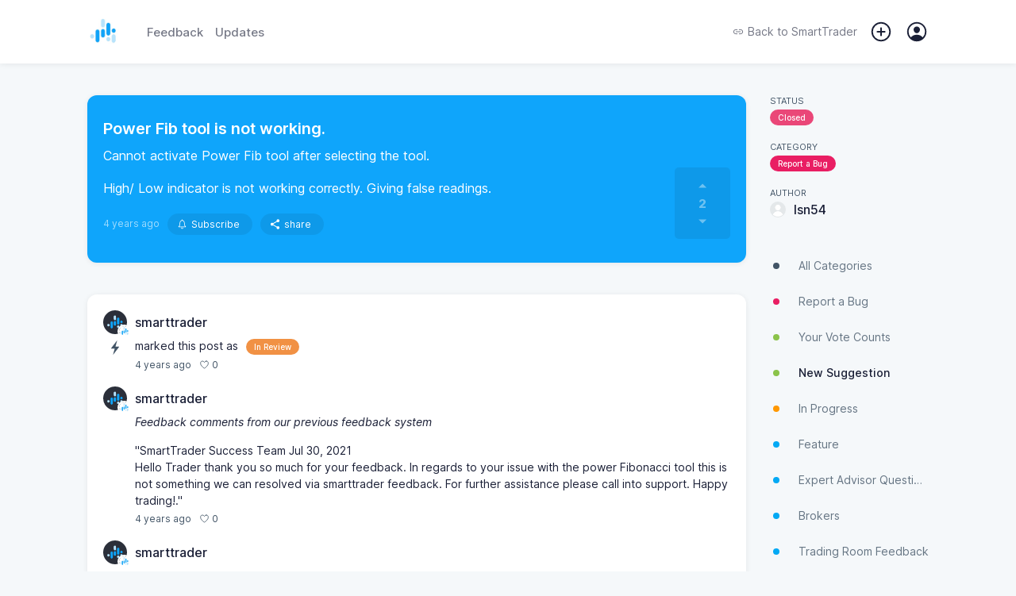

--- FILE ---
content_type: text/html; charset=UTF-8
request_url: https://feedback.smarttrader.com/feedback/4279
body_size: 18425
content:
<!doctype html><html id="app-general"  lang="en"><head><meta charset="utf-8"><meta http-equiv="X-UA-Compatible" content="IE=edge"><meta name="viewport" content="width=device-width,initial-scale=1,maximum-scale=1,user-scalable=0"><link rel="icon" href="https://image.sleekplan.com/api/frontend-ico?url=https://storage.sleekplan.com/products/95204077/assets/e9020a4a26e7b8307603a81aafcf046c.jpg"><title>Power Fib tool is not working. | Report a Bug | SmartTrader</title><link href="https://client.sleekplan.com/widget/css/app.4ff9d6c3.css" rel="stylesheet"><script  src="https://client.sleekplan.com/widget/js/chunk-vendors-legacy.4c8e3e30.js" ></script><script  src="https://client.sleekplan.com/widget/js/app-legacy.fca68ea4.js" ></script><!-- Moment -->
<script src="https://storage.sleekplan.com/static/js/moment.min.js" defer></script>
<!-- Vue -->
<script src="https://storage.sleekplan.com/static/js/vue.min.js" defer></script><meta name="robots" content="index" /><meta name="description" content="Cannot activate Power Fib tool after selecting the tool.

High/ Low indicator is not working correctly. Giving false readings...." /><meta property="og:title" content="Power Fib tool is not working. | Report a Bug | SmartTrader" /><meta property="og:description" content="Cannot activate Power Fib tool after selecting the tool.

High/ Low indicator is not working correctly. Giving false readings...." /><meta property="og:image" content="https://image.sleekplan.com/api/frontend-og?url=&color=0fa5fb&head=SmartTrader&title=Power+Fib+tool+is+not+working.&author=%40lsn54&image=https%3A%2F%2Fstorage.sleekplan.com%2Fstatic%2Fimage%2Fuser.png" /><link rel="canonical" href="" /><!-- Client Head --><!-- Google Tag Manager -->
<script>(function(w,d,s,l,i){w[l]=w[l]||[];w[l].push({'gtm.start':
new Date().getTime(),event:'gtm.js'});var f=d.getElementsByTagName(s)[0],
j=d.createElement(s),dl=l!='dataLayer'?'&l='+l:'';j.async=true;j.src=
'https://www.googletagmanager.com/gtm.js?id='+i+dl;f.parentNode.insertBefore(j,f);
})(window,document,'script','dataLayer','GTM-MNWPGXP');</script>
<!-- End Google Tag Manager -->
<!-- Google Tag Manager (noscript) -->
<noscript><iframe src="https://www.googletagmanager.com/ns.html?id=GTM-MNWPGXP"
height="0" width="0" style="display:none;visibility:hidden"></iframe></noscript>
<!-- End Google Tag Manager (noscript) --><!-- / Client Head --><style type="text/css">

/* **************
* Hide Standalone Elements 
* ************** */

.page-header,
.page-action,
.page-navigation,
.page-brand {
    display: none;
}



/* **************
* Maximum 799px
* ************** */

@media only screen and (max-width: 799px) {

/* **************
* Vars 
* ************** */

:root {
    /** Basics */
                        }



/* **************
* Mobile view Adjustments
* ************** */

/* Menu => Redirect button */
.menu-item.menu-action-close {
    width: 16px!important;
}

}



/* **************
* Minimum 800px
* ************** */

@media only screen and (min-width: 800px) {



/* **************
* Vars 
* ************** */

:root {
    /** Basics */
    --widget-width: 1100px;
    --widget-padding: 20px;
    --sidebar-width: 200px;
    --bg-color-white:   #FFFFFF;
    --bg-color-light:   #f5f8fa;
    --bg-color-dark:    #e4e8ea; 
    --txt-color-white:  #FFFFFF;
    --txt-color-dark:   #1a1f36;
    --txt-color-light:  #425466;
    --txt-color-2-light:#6b7e97;
    --default-shadow:   0px 1px calc(0.5 * 14px) rgba(0, 0, 0, calc(0.5 * 0.14));
    --default-shadow-2: rgb(0 0 0 / 10%) 0px 3px 6px 0px, rgb(0 0 0 / 8%) 0px 1px 3px 0px;
    --border-radius:    12px;
    --border-radius-sm: 8px;
    
    /** Header colors */
    --bg-header:          #0fa5fb;--bg-header-fixed:    #0fa5fb;--txt-header:         #FFFFFF;
    /** Additionals */
    }



/* **************
* General 
* ************** */

body {
    background-color: var(--bg-color-light);
    overflow-y: scroll!important;
}



/* **************
* Default App
* ************** */

/* General => App */
.app {
    position: relative;
    width: 100%;
    max-width: 100%;
    margin: 0px auto 0px;
    border-radius: var(--border-radius);
    box-shadow: var(--default-shadow);
    order: 1;
    margin-bottom: 50px;
}
.app .page {
    border-radius: var(--border-radius);
}

/* No Script Fallback */
noscript {
    position: fixed;
    display: flex;
    justify-content: center;
    align-items: flex-end;
    width: 100%;
    bottom: 20px;
    left: 0px;
    top: 0px;
    right: 0px;
    z-index: 9999999999999;
}
noscript > strong {
    box-sizing: border-box;
    display: block;
    width: auto;
    min-width: 150px;
    max-width: 900px;
    box-shadow: var(--box-shadow-popup);
    background-color: var(--bg-color-white);
    border: 1px solid var(--color-pink);
    padding: 10px;
    border-radius: var(--border-radius);
    font-size: 13px;
    font-weight: 600;
    line-height: 1.5;
    margin: 0 20px;
}
.noscript-static {
    position: relative;
    margin-top: -100vh;
    padding-top: 80px;
    z-index: -1;
}
.noscript-static .noscript-static-inner {
    max-width: 900px;
    margin: 0 auto;
    border-radius: var(--border-radius);
    background-color: var(--bg-color-white);
    padding: 30px;
}
.noscript-static .noscript-static-inner h1.noscript-static-head {
    display: block;
    font-size: 28px;
    margin: 0;
    line-height: 1.5;
    margin-bottom: 30px;
}
.noscript-static .noscript-static-inner div.noscript-static-text {
    display: block;
    font-size: 17px;
    line-height: 1.7;
}

/* General => Small */
.app.app-satisfaction,
.app.app-promoter,
.app.app-account,
.app.app-notifications {
    max-width: 780px;
    max-width: calc(var(--widget-width) - var(--sidebar-width) - 70px);
}

/* General => App (Specific) */
.app.app-roadmap {
    margin-bottom: 30px;
}

/* General => Page padding */
.page.account, 
.page.changelog,
.page.feedback.list,
.page.feedback.add, 
.page.roadmap {
    padding: 20px!important;
    margin: 0!important;
}

/* General => Hidden App Elements */
.app .header, 
.app .footer,
.app .home .top {
    display: none!important;
}

/* General => Page Transitions */
.slide-left-enter-active,
.slide-left-leave-active,
.slide-right-enter-active,
.slide-right-leave-active {
    position: absolute;
    z-index: 100;
    transition: ease opacity .2s;
}
.slide-left-enter-active,
.slide-right-enter-active {
    opacity: 1;
    z-index: 99;
}
.slide-right-enter {
    transform: translateX(0%)!important;
    opacity: 0;
}
.slide-right-leave-to {
    transform: translateX(0%)!important;
    opacity: 0;
}
.slide-left-enter {
    transform: translateX(0%)!important;
    opacity: 0;
}
.slide-left-leave-to {
    transform: translateX(0%)!important;
    opacity: 0;
}
.slide-left-enter-active .feedback-comment-form,
.slide-left-enter-active.home .main-button,
.slide-left-leave-active .feedback-comment-form,
.slide-left-leave-active.home .main-button,
.slide-right-enter-active .feedback-comment-form,
.slide-right-enter-active.home .main-button,
.slide-right-leave-active .feedback-comment-form, 
.slide-right-leave-active.home .main-button {
    opacity: 0!important;
    transform: translateX(-50%) translateY(100%)!important;
    transition: none!important;
}

/* Markdown */
.markdown p {
    margin: 17px 0;
}
.markdown img {
    border-radius: 10px;
}
.medium-zoom--opened .medium-zoom-overlay {
    z-index: 99999;
    background: var(--bg-color-white)!important;
    opacity: .8!important;
    -webkit-backdrop-filter: blur(5px)!important;
    backdrop-filter: blur(5px)!important;
}
.medium-zoom-image--opened {
    z-index: 999999;
}

/* Footer Action */
.footer-action {
    position: absolute;
    bottom: 0px;
    left: 0px;
    right: 0px;
    top: auto;
    background: transparent;
    border-radius: 0px;
    overflow: initial;
    box-shadow: none;
}
.footer-action > .inner {
    padding: 20px;
    background: transparent;
    justify-content: flex-end;
}
.footer-action > .inner .button > span {
    margin-left: 0px;
}
.footer-action-placeholder {
    height: 75px;
}

/* Login Dropdown */
.login-dropdown {
    z-index: 999999;
}
.login-dropdown .outer {
    max-width: 800px;
    margin: 0px auto;
    border-radius: 0 0 10px 10px;
    box-shadow: var(--default-shadow);
}
.login-overlay {
    z-index: 999998;
    -webkit-backdrop-filter: blur(2.5px);
    backdrop-filter: blur(2.5px);
    border: 5px solid var(--brand-color);
}

/* User Mentions */
.tribute-container {
    bottom: 83px;
}

/* Popper */
.popper .popper-inner.full {
    width: 300px!important;
}

/* Home */
.app .home .main-button {
    display: none;
}
.home .main-content {
    background: transparent;
    padding: 0px;
    margin: 0px;
}
.home .main-content > div {
    border-radius: var(--border-radius) var(--border-radius) 0 0;
}

/* Feedback List */
.page.feedback.list {
    padding: 0px!important;
}
.page.feedback.list .main-list .filter {
    display: none;
}
.page.feedback.list .main-list .main-list-feedback {
    margin-top: 0px!important;
}
.page.feedback.list .feedback-items {
    margin-top: 0px;
}
.page.feedback.list .feedback-item .item-data .item-title {
    /*font-size: 20px;*/
}
.page.feedback.list .feedback-item .item-inner.excerpt .item-data .item-description {
    white-space: normal;
    text-overflow: ellipsis;
    margin-bottom: 10px;
    font-size: 14px;
    font-weight: 300;
    line-height: 1.5;
    display: -webkit-box;
    -webkit-line-clamp: 2;
    line-clamp: 2;
    -webkit-box-orient: vertical;
}

/* Feedback Item */
.app.app-feedback-item,
.app.app-feedback-item .page {
    background: transparent;
    box-shadow: none;
    overflow: initial;
}
.app.app-feedback-item .page {
    margin-bottom: 30px;
}
.app .feedback.item .feedback-single {
    box-shadow: var(--default-shadow);
    padding: 30px 20px!important;
    border-radius: var(--border-radius);
    border-bottom: 0px;
}
.app .feedback.item .feedback-single .feedback-content {
    margin-right: 80px;
    word-break: break-word;
}
.app .feedback.item .feedback-single .feedback-vote {
    border-radius: 5px;
}
.app .feedback.item .feedback-single .feedback-vote:not(.fixed) {
    bottom: 30px;
    box-shadow: none;
    background: rgba(0,0,0,.07);
    background: rgba(var(--highlight-color-head),.07);
}
.app .feedback.item .feedback-single .feedback-vote:not(.fixed) .vote-button {
    color: var(--txt-color-head);
}
.app .feedback.item .feedback-single .feedback-vote:not(.fixed) .vote-button {
    --bg-color-dark: var(--txt-color-head);
}
.app .feedback.item .feedback-single .feedback-vote:not(.fixed) .vote-button.active {
    color: var(--brand-color)!important;
}
.app .feedback.item .feedback-single .feedback-vote.priority:not(.fixed) .priority-button{
    border-color: rgba(var(--highlight-color-head),.07);
    color: var(--txt-color-head);
}
.app .feedback.item .feedback-single .feedback-vote:not(.fixed) .vote-count {
    color: var(--txt-color-head);
}
.app .feedback.item .feedback-single .feedback-vote.fixed {
    position: fixed;
    top: 90px;
    z-index: 1;
    right: calc(calc(calc(calc(100vw - var(--widget-width))/2) + var(--sidebar-width)) + 20px);
    margin-right: 40px;
    margin-top: 10px;
    box-shadow: 0 0 15px rgb(0 0 0 / 10%);
}
.app .feedback.item .feedback-single .feedback-inner {
    margin-bottom: 10px;
    transform: none!important;
    opacity: 1!important;
}
.app .feedback.item .feedback-single .feedback-inner .feedback-info {
    display: none;
}
.app .feedback.item .feedback-single .item-meta {
    margin-top: 25px;
}
.app .feedback.item .feedback-single .item-meta .estimated {
    display: none;
}
.app .feedback.item .feedback-single.section-rounded:after, 
.app .feedback.item .feedback-single.section-rounded:before {
    display: none;
}
.app .feedback.item .comment-area {
    margin: -20px;
    margin-top: 40px;
    padding: 20px;
    padding-bottom: 105px;
    border-radius: var(--border-radius);
    background: var(--bg-color-white);
    box-shadow: var(--default-shadow);
}
.app .feedback.item .comment-area .pinned {
    margin: 0px;
    margin-bottom: 30px;
    padding: 20px;
    background: var(--bg-color-light);
    border: 1px solid var(--bg-color-dark);
    border-radius: var(--border-radius);
}
.app .feedback.item .comment-area .pinned > *:only-child {
    margin-bottom: 0px;
}
.app .feedback.item .feedback-comment-form {
    position: fixed;
    position: -webkit-sticky;
    position: sticky;
    bottom: 0px;
    margin: 0 -20px;
    margin-top: -85px;
    border-radius: 0px 0px var(--border-radius) var(--border-radius);
    box-shadow: none;
    background: var(--bg-color-white);
    border: 1px solid var(--bg-color-white);
    transition: none;
}
.app .feedback.item .feedback-comment-form::before {
    content: '';
    position: absolute;
    left:0px;
    right:0px;
    bottom: 0px;
    top:0px;
    background: var(--bg-color-white);
    z-index: 0;
    border-radius: 0px 0px 10px 10px;
}
.app .feedback.item .feedback-comment-form::after {
    content: '';
    position: absolute;
    left:0px;
    right:0px;
    bottom: 0px;
    top:-2px;
    background: var(--bg-color-dark);
    z-index: -1;
    border-radius: 0px 0px 12px 12px;
    opacity: .5;
    transition: ease all .2s;
}
.app .feedback.item .feedback-comment-form:hover::after {
    opacity: 1;
}
.app .feedback.item .feedback-comment-form .comment-main {
    border: 1px solid var(--bg-color-white);
}
.app .feedback.item .feedback-comment-form .comment-main textarea {
    min-height: 40px!important;
    background: var(--bg-color-white);
}
.app .feedback.item .comment-files > div {
    max-width: 300px;
}

/* Feedback create form */
.form-content > .form-content-text .editor-toolbar {
    position: relative;
    top: auto;
    bottom: auto;
    padding: 5px 2px 10px 2px;
}

/* Satisfaction */
.app.app-satisfaction,
.app.app-satisfaction .page {
    background: transparent;
    box-shadow: none;
    overflow: initial;
}
.app .satisfaction .top {
    box-shadow: var(--default-shadow);
    padding: 40px!important;
    border-radius: var(--border-radius);
}
.app .satisfaction .top.section-rounded:after, 
.app .satisfaction .top.section-rounded:before {
    display: none;
}
.app .satisfaction .satisfaction-comment {
    margin: 0px;
}
.app .satisfaction .satisfaction-comment > textarea {
    margin-top: 40px;
    padding: 20px;
    box-sizing: border-box;
    border-radius: var(--border-radius);
    box-shadow: var(--default-shadow);
    min-height: 250px;
}

/* Promoter */
.app.app-promoter,
.app.app-promoter .page {
    background: transparent;
    box-shadow: none;
    overflow: initial;
}
.app .promoter .top {
    box-shadow: var(--default-shadow);
    padding: 40px!important;
    border-radius: var(--border-radius);
}
.app .promoter .top.section-rounded:after, 
.app .promoter .top.section-rounded:before {
    display: none;
}
.app .promoter .promoter-comment {
    margin: 0px;
}
.app .promoter .promoter-comment > textarea {
    margin-top: 40px;
    padding: 20px;
    box-sizing: border-box;
    border-radius: var(--border-radius);
    box-shadow: var(--default-shadow);
    min-height: 250px;
}

/* Account */
.app .account > .account-header {
    border-radius: 10px 10px 0 0;
}

/* Notifcations */
.app .notifications {
    padding: 0px;
}

/* Roadmap */
.app.app-roadmap {
    overflow: initial;
}
.app.app-roadmap .roadmap,
.app.app-roadmap .roadmap .roadmap-tag-item:first-child,
.app.app-roadmap .roadmap .roadmap-tag-item > .roadmap-tag {
    border-radius: var(--border-radius);
}

/* **************
* Elements
* ************** */

/* ****************************
* Page => Header */
.page-top {
    position: relative;
    z-index: 999;
}
.page-top .page-header > *,
.page-top .page-action > * {
    opacity: 1;
    transition: ease opacity .4s;
}
.page-top.loading .page-header > *,
.page-top.loading .page-action > * {
    opacity: 0;
}
.page-header {
    display: block;
    width: 100%;
    min-height: 80px;
    background: var(--bg-header);
    position: relative;
    z-index: 99997;
}
.page-header::after {
    content: '';
    position: absolute;
    bottom: -1px;
    height: 1px;
    left: 0px;
    right: 0px;
}
.page-header > .content {
    display: block;
}
.page-header > .content > div {
    max-height: 700px;
    overflow: hidden;
    opacity: 1;
    visibility: visible;
    margin: 0 auto;
    width: 100%;
    max-width: var(--widget-width);
    box-sizing: border-box;
    transition: max-height .1s linear;
}
.page-header > .content > div > div {
    display: none;
    padding: 40px var(--widget-padding) 80px;
    margin-top: 80px;
}
.page-header > .content > div > div.active {
    display: block;
}
.page-header > .inner {
    height: 80px;
    position: relative;
    z-index: 9999;
    margin-bottom: -80px;
}
.page-header > .inner > .nav {
    display: flex;
    align-items: center;
    height: 80px;
    margin: 0 auto;
    width: 100%;
    max-width: var(--widget-width);
    padding: 0 var(--widget-padding);
    box-sizing: border-box;
}
.page-header > .inner > .nav .start {
    display: flex;
    align-items: center;
}
.page-header > .inner > .nav .end {
    margin-left: auto;
    display: flex;
    align-items: center;
}
.page-header > .inner > .nav .logo {
    width: 50px;
    height: 50px;
    border-radius: 50%;
    overflow: hidden;
    margin-right: 25px;
}
.page-header > .inner > .nav .logo img {
    width: 50px;
    height: 50px;
    border-radius: 50%;
    transition: ease all .2s;
}
.page-header > .inner > .nav .items {
    font-weight: 500;
    font-size: 15px;
    display: flex;
    align-items: center;
}
.page-header > .inner > .nav .items > * {
    color: var(--txt-header);
    margin-right: 15px;
    opacity: .6;
    transition: ease all .4s;
}
.page-header > .inner > .nav .items > *:last-child {
    margin-right: 0px;
}
.page-header > .inner > .nav .items > *.active,
.page-header > .inner > .nav .items > *:hover {
    opacity: 1;
}
.page-header > .inner > .nav .items > *.back {
    display: flex;
    align-items: center;
    opacity: 1;
    line-height: 1;
    font-weight: 400;
    font-size: 14px;
}
.page-header > .inner > .nav .items > *.back > span {
    line-height: 1;
    display: block;
}
.page-header > .inner > .nav .items > *.back > svg {
    height: 14px;
    display: block;
    margin-right: 5px;
}
.page-header > .inner > .nav .notification,
.page-header > .inner > .nav .add,
.page-header > .inner > .nav .user {
    cursor: pointer;
    position: relative;
    opacity: 1!important;
}
.page-header > .inner > .nav .notification[data-notification]::after {
    content: attr(data-notification);
    position: absolute;
    top: -5px;
    right: -5px;
    width: 18px;
    height: 18px;
    line-height: 18px;
    background: #e57dba;
    border-radius: 50%;
    text-align: center;
    font-size: 9px;
    font-weight: 600;
    box-shadow: 0 1px 2px rgba(0, 0, 0, 0.18);
    color: #FFF;
}
.page-header > .inner > .nav .notification .icon,
.page-header > .inner > .nav .add .icon,
.page-header > .inner > .nav .user .profile {
    position: relative;
    display: block;
    width: 30px;
    height: 30px;
}
.page-header > .inner > .nav .notification .icon > svg,
.page-header > .inner > .nav .add .icon > svg,
.page-header > .inner > .nav .user .profile > img,
.page-header > .inner > .nav .user .profile > svg {
    position: absolute;
    right: 0px;
    top: 0px;
    display: block;
    width: 30px;
    height: 30px;
    fill: var(--txt-header);
}
.page-header > .inner > .nav .user .profile > img {
    border-radius: 50%;
    border: 2px solid;
    width: 21px;
    height: 21px;
    margin: 2.5px;
}
.page-header > .inner > .nav .user .dropdown {
    position: absolute;
    right: 0px;
    top: 30px;
    z-index: 999999;
}
.page-header > .inner > .nav .user .dropdown > div {
    max-height: 0px;
    background: var(--bg-color-white);
    border-radius: 5px;
    box-shadow: var(--default-shadow);
    transition: ease all .4s;
    box-sizing: border-box;
    overflow: hidden;
    opacity: .1;
}
.page-header > .inner > .nav .user .dropdown > div > div {
    padding: 10px 20px;
}
.page-header > .inner > .nav .user:hover .dropdown > div {
    max-height: 500px;
    opacity: 1;
}
.page-header > .inner > .nav .user .dropdown > div a {
    display: block;
    line-height: 30px;
    height: 30px;
    font-size: 14px;
    color: var(--txt-color-dark);
    opacity: .6;
    transition: ease all .4s;
    white-space: nowrap;
}
.page-header > .inner > .nav .user .dropdown > div a:hover {
    opacity: 1;
}
.body-home.body-roadmap .page-header {
    z-index: 99;
}

/* Main => Header => fixed */
.page-header .content-home h1 {
    margin: 0px;
    color: var(--txt-header);
    font-weight: 700;
    font-size: 40px;
    line-height: 1;
    margin-bottom: 20px;
}
.page-header .content-home > div > div > span {
    color: var(--txt-header);
    font-size: 20px;
    font-weight: 300;
    display: block;
}
.page-header .content-home > div > div > a {
    margin-top: 40px;
    color: var(--txt-header);
    font-weight: 300;
    font-size: 20px;
    display: inline-flex;
    align-items: center;
}
.page-header .content-home > div > div > a > svg {
    width: 20px;
    height: 20px;
    margin-left: 5px;
}




/* **************************** 
* Main => Header => fixed */
.page-header.fixed {
    z-index: 99999;
}
.page-header.fixed > .content > .content-home {
    transition: none!important;
}
.page-header.force.fixed > .content > .content-home {
    max-height: 0px;
    padding: 0px;
    opacity: 0;
    visibility: hidden;
    margin-top: 0px;
}
.page-header.fixed > .inner {
    position: fixed;
    height: 80px;
    top: 0px;
    left: 0px;
    right: 0px;
    bottom: auto;
    background: var(--bg-color-white);
    box-shadow: var(--default-shadow);
    -webkit-backdrop-filter: blur(2.5px);
    backdrop-filter: blur(2.5px);
}
.page-header.fixed > .inner > .nav {
    height: 80px;
}
.page-header.fixed > .inner > .nav .logo {
    width: 40px;
    height: 40px;
    margin-right: 35px;
}
.page-header.fixed > .inner > .nav .logo img {
    width: 40px;
    height: 40px;
}
.page-header.fixed > .inner > .nav .items > * {
    color: var(--txt-color-dark);
    opacity: .6;
}
.page-header.fixed > .inner > .nav .items > *.active,
.page-header.fixed > .inner > .nav .items > *:hover {
    opacity: 1;
}
.page-header.fixed > .inner > .nav .items svg {
    fill: var(--txt-color-dark);
}

/* ****************************
* Page => Actions */
.page-action {
    display: block;
    width: 100%;
    max-width: var(--widget-width);
    margin: 0 auto;
    padding: 0 var(--widget-padding);
    box-sizing: border-box;
}
.page-action > .inner {
    margin-top: 40px;
    background: var(--bg-color-white);
    border-radius: var(--border-radius);
    box-shadow: var(--default-shadow-2);
    height: 55px;
    display: flex;
    align-items: center;
    justify-content: flex-start;
    overflow: hidden;
}
.page-action > .inner > .search {
    height: 100%;
    position: relative;
    flex: 1;
}
.page-action > .inner > .search > input {
    box-sizing: border-box;
    position: absolute;
    left: 0px;
    right: 0px;
    top: 0px;
    bottom: 0px;
    border: none;
    padding: 0px;
    margin: 0px;
    background: transparent;
    border-radius: var(--border-radius);
    padding-left: 55px;
    font-family: Inter var, sans-serif;
    font-size: 16px;
    width: 100%;
    height: 100%;
}
.page-action > .inner > .search > .icon {
    position: absolute;
    left: 0px;
    right: auto;
    top: 0px;
    bottom: auto;
    display: flex;
    align-items: center;
    justify-content: center;
    width: 55px;
    height: 55px;
}
.page-action > .inner > .search > .icon > svg {
    width: 25px;
    height: 25px;
    color: var(--txt-color-1-light);
    display: block;
}
.page-action > .inner > .search > .reset {
    position: absolute;
    left: auto;
    right: 10px;
    top: 50%;
    bottom: auto;
    transform: translate(0, -50%);
    display: flex;
    align-items: center;
    justify-content: center;
    width: 20px;
    height: 20px;
    background: var(--bg-color-dark);
    border-radius: 50%;
    cursor: pointer;
}
.page-action > .inner > .search > .reset > svg {
    width: 18px;
    height: 18px;
    color: var(--txt-color-1-light);
    display: block;
}
.page-action > .inner > .actions {
    position: relative;
    height: 100%;
    padding: 0 30px;
    display: flex;
    align-items: center;
    justify-content: center;
    transition: ease background-color .4s;
    min-width: calc(var(--sidebar-width) - 60px);
}
.page-action > .inner > .actions:hover {
    background-color: var(--bg-color-dark);
}
.page-action > .inner > .actions::before {
    content: '';
    position: absolute;
    left: 0px;
    bottom: 8px;
    top: 8px;
    width: 1px;
    background: var(--bg-color-dark);
}
.page-action > .inner > .actions > a {
    display: flex;
    align-items: center;
    justify-content: center;
    height: 100%;
    cursor: pointer;
    color: var(--txt-color-dark);
}
.page-action > .inner > .actions > a > svg {
    width: 20px;
    height: 20px;
    margin-right: 5px;
}
.page-action > .inner > .actions > a > span {
    line-height: 1;
    font-size: 14px;
    font-weight: 600;
}
.page-action input::placeholder,
.page-action input:-ms-input-placeholder,
.page-action input::-ms-input-placeholder {
    font-family: Inter var, sans-serif;
    font-size: 16px;
    opacity: 0.5;
}
.page-action > .inner {
    margin-top: -27.5px;
    z-index: 99998;
    position: relative;
}

/* ****************************
* Page => Body */
.page-body {
    position: relative;
    top: 40px;
    width: 100%;
    max-width: var(--widget-width);
    margin: 0 auto;
    display: flex;
    align-items: flex-start;
    padding: 0 var(--widget-padding);
    box-sizing: border-box;
}

/* ****************************
* Page => Navigation */
.page-navigation {
    position: sticky;
    top: 120px;
    display: block;
    flex: 0 0 var(--sidebar-width);
    width: var(--sidebar-width);
    margin-left: 30px;
    opacity: 1;
    transition: ease opacity .4s;
    order: 2;
}
.page-navigation.loading {
    opacity: 0;
}
.page-navigation.hidden {
    display: none;
}
.page-navigation .navigation {
    display: flex;
    flex-direction: column;
}
.page-navigation .navigation.spacer {
    width: 100%;
    height: 20px;
    margin: 0;
    padding: 0;
    background: transparent;
}
.page-navigation .navigation.spacer:first-child {
    height: 0px!important;
}
.page-navigation .navigation.meta-section {
    display: flex;
    align-items: center;
}
.page-navigation .navigation.meta-section svg {
    width: 15px;
    height: 15px;
    margin-right: 5px;
    color: var(--txt-color-light);
    fill: var(--txt-color-light);
}
.page-navigation .navigation.meta-section > a {
    color: var(--txt-color-light);
    font-size: 12px;
}
.page-navigation .navigation-inner {
    overflow: auto;
    flex: 1;
    border-radius: var(--border-radius);
    margin: -40px -10px 10px -10px;
    padding: 40px 10px 0px 10px;
}
.page-navigation .navigation-inner > .section {
    margin-bottom: 50px;
    overflow: hidden;
}
.page-navigation .navigation-inner > .section:last-child {
    margin-bottom: 0px;
}

/* Main => Navigation Section Info */
.page-navigation .navigation-inner > .section.filter a.navigation-item {
    display: flex;
    line-height: 45px;
    height: 45px;
    align-items: center;
}
.page-navigation .navigation-inner > .section.filter a.navigation-item:first-child::after {
    display: none;
}
.page-navigation .navigation-inner > .section.filter a.navigation-item > span {
    color: var(--txt-color-light);
    opacity: .8;
    font-size: 14px;
    font-weight: 400;
    overflow: hidden;
    white-space: nowrap;
    text-overflow: ellipsis;
}
.page-navigation .navigation-inner > .section.filter a.navigation-item:hover > span {
    opacity: 1;
}
.page-navigation .navigation-inner > .section.filter a.navigation-item.active > span {
    color: var(--txt-color-dark);
    opacity: 1;
    font-weight: 500;
}
.page-navigation .navigation-inner > .section.filter a.navigation-item > svg,
.page-navigation .navigation-inner > .section.filter a.navigation-item > ion-icon {
    margin-right: 20px;
    width:16px;
    height: 16px;
    flex: 0 0 16px;
    fill: var(--txt-color-light);
    color: var(--txt-color-light);
    opacity: .5;
}
.page-navigation .navigation-inner > .section.filter a.navigation-item > .colored {
    margin-right: 20px;
    width:16px;
    height: 16px;
    flex: 0 0 16px;
    display: flex;
    justify-content: center;
    align-items: center;
}
.page-navigation .navigation-inner > .section.filter a.navigation-item > .colored > div {
    width: 8px;
    height: 8px;
    background-color: var(--txt-color-light);
    border-radius: 50%;
}
.page-navigation .navigation-inner > .section.filter > .overflow-navigation {
    margin-top: -12px;
}
.page-navigation .navigation-inner > .section.filter a.navigation-item.brand,
.page-navigation .navigation-inner > .section.filter a.navigation-item.brand > span {
    color: var(--txt-color-dark);
}
.page-navigation .navigation-inner > .section.filter:not(:first-child) {
    position: relative;
}

/* Main => Navigation Section Info */
.page-navigation .navigation-inner > .section.button {
    background: var(--bg-color-white);
    border-radius: var(--border-radius);
}

/* Main => Navigation Section Info */
.page-navigation .navigation-inner > .section.action {}
.page-navigation .navigation-inner > .section.action > *:not(:last-child) {
    margin-bottom: 15px
}

/* Main => Navigation Section Info */
.page-navigation .navigation-inner > .section.info {}
.page-navigation .navigation-inner > .section.info .info-row {
    display: flex;
    justify-content: flex-start;
    align-items: flex-start;
    flex-wrap: wrap;
    flex-direction: column;
    height: auto;
    margin-top: 20px;
}
.page-navigation .navigation-inner > .section.info .info-row:first-child {
    margin-top: 0px;
}
.page-navigation .navigation-inner > .section.info .info-row > .key {
    font-size: 11px;
    text-transform: uppercase;
    color: var(--txt-color-light);
}
.page-navigation .navigation-inner > .section.info .info-row > .value {
    margin-top: 4px;
    overflow: hidden;
    max-width: 100%;
}
.page-navigation .navigation-inner > .section.info .info-row > .btn {
    width: 100%;
    height: 30px;
    line-height: 30px;
}
.page-navigation .item-tag {
    overflow: hidden;
    white-space: nowrap;
    text-overflow: ellipsis;
    display: block;
}
.page-navigation .user-info {
    display: flex;
    flex-flow: row;
    color: var(--txt-color-dark);
    max-width: 100%;
}
.page-navigation .user-info .user-img {
    flex: 0 0 auto;
    margin: 0 10px 0 0;
    position: relative
}
.page-navigation .user-info .user-img img {
    display: block;
    border-radius: 50%;
    height: 20px;
    width: 20px
}
.page-navigation .user-info .user-img .user-admin {
    position: absolute;
    bottom: -5px;
    right: -5px;
    width: 17px;
    height: 17px
}
.page-navigation .user-info .user-img .user-admin > img {
    width: 13px;
    height: 13px;
    background: transparent;
    border-radius: 50%;
    color: var(--color-white);
    border: 2px solid var(--color-white)
}
.page-navigation .user-info .user-name {
    flex: 1;
    overflow: hidden;
    display: flex;
    -webkit-box-orient: vertical;
    -webkit-box-direction: normal;
    flex-flow: column wrap;
    -webkit-box-pack: center;
    justify-content: center;
}
.page-navigation .user-info .user-name > span {
    font-weight: 500;
    line-height: 20px;
    height: 20px;
    display: block;
    overflow: hidden;
    text-overflow: ellipsis;
    white-space: nowrap;
    max-width: 100%;
}

/* Main => Navigation Footer */
.page-navigation .navigation-footer {
    position: relative;
    color: var(--txt-color-light);
    font-size: 11px;
    margin-top: auto;
    padding-bottom: 20px;
    padding-top: 20px;
    display: flex;
    align-items: center;
    flex-wrap: wrap;
    justify-content: center;
}
.page-navigation .navigation-footer > * {
    line-height: 1;
}
.page-navigation .navigation-footer > span {
    padding: 0 3.5px;
    opacity: .4;
}
.page-navigation .navigation-footer > a {
    color: var(--txt-color-1-light);
    font-size: 11px;
    font-weight: 400;
}


/* **************************** 
* Changelog */
.body-changelog .app,
.body-changelog-item .app {
    background: transparent;
    box-shadow: none;
    overflow: initial;
}
.body-changelog .header,
.body-changelog-item .header {
    display: none;
}
.body-changelog .page,
.body-changelog-item .page {
    padding: 0px!important;
    background: transparent;
}
.page.changelog .changelog-feed-inner {
    display: block;
    position: relative;
    margin-bottom: 20px;
}
.page.changelog .changelog-feed-inner:first-child > time {
    display: none;
}
.page.changelog .changelog-feed-inner:first-child > .changelog-items .changelog-item:first-child {
    margin-top:0px!important;
}
.page.changelog .changelog-item {
    background: var(--bg-color-white);
    margin: 0;
    margin-top: 70px!important;
    padding-bottom: 0px!important;
    border-radius: var(--border-radius);
    box-shadow: var(--default-shadow);
}
.page.changelog .changelog-item .title {
    font-size: 20px!important;
    font-weight: 600!important;
}
.page.changelog .changelog-item .description {
    font-size: 16px!important;
    word-break: break-word;
}
.page.changelog .changelog-item .description
.page.changelog .changelog-item .title {
    line-height: 23px!important;
}
.page.changelog .changelog-item .title > span:not(.item-tag) {
    font-size: 25px!important;
    line-height: 1.4!important;
    font-weight: 600!important;
    display: block;
}
.page.changelog .changelog-item .title .item-tag {
    float: none!important;
    display: inline-block;
    float: none!important;
    margin: 0px!important;
    margin-bottom: 10px!important;
}
.page.changelog .changelog-item .info {
    margin-bottom: 20px;
}
.page.changelog .changelog-item > div.changelog-item-inner {
    padding: 20px;
}
.page.changelog .changelog-item .info > .additional .share {
    height: 25px;
}
.page.changelog .changelog-item .files.has-files {
    margin-top: 15px;
}
.page.changelog .changelog-item .files > div {
    flex: 0 0 33.333%;
}
.page.changelog .satisfaction-area {
    margin: 0px;
    padding: 10px 20px;
    border-radius: 0 0 var(--border-radius) var(--border-radius);
    background: var(--bg-color-white);
    border-top: 1px solid var(--bg-color-dark);
}
.page.changelog .satisfaction-area > .satisfaction-description {
    color: var(--txt-color-light);
}
.page.changelog .satisfaction-area.comment>.satisfaction-comment textarea.satisfaction-comment-text {
    background-color: var(--bg-color-white);
}
.page.changelog .changelog-feed-inner > time {
    text-align: center;
    font-size: 14px;
    font-weight: 200;
    position: relative;
    padding-left: 10px;
    line-height: 24px;
    margin-bottom: 100px;
    background: var(--bg-color-light);
    padding: 0;
    z-index: 1;
}
.page.changelog .changelog-feed-inner > time::before {
    content: '';
    height: 25px;
    background: var(--bg-color-light);
    width: 200px;
    position: absolute;
    left: 50%;
    transform: translate(-50%,0);
    right: 0px;
    top: 0px;
    z-index: -1;
}
.page.changelog .changelog-feed-inner > time::after {
    content: '';
    height: 1px;
    background: var(--bg-color-dark);
    width: 100%;
    position: absolute;
    left: 0px;
    right: 0px;
    top: 12px;
    z-index: -2;
}

/* Changelog => No data */
.page.changelog .no-data {
    background: var(--bg-color-white);
    border-radius: var(--border-radius);
    padding: 0 20px;
    box-shadow: var(--default-shadow);
}
.page.changelog .no-data ion-icon {
    display: none;
}

/* Changelog on home */
.body-home.body-changelog .home .main-list {
    background: transparent;
    padding: 0px;
}


/* **************************** 
* Custom */
.body-custom .page {
    padding: 20px 40px 40px 40px!important;
    background: transparent;
}


/* ****************************
* Kanban Styled board */


/* **************************** 
* Branding */
.page-brand {
    position: fixed;
    right: 10px;
    bottom: 10px;
    z-index: 10001;
    background: var(--bg-color-white);
    border-radius: 5px;
    border: 1px solid var(--bg-color-dark);
    display: block;
}
.page-brand .inner {
    padding: 5px;
    display: flex;
    align-items: center;
}
.page-brand .icon {
    width: 18px;
    height: 18px;
    margin-right: 5px;
}
.page-brand .icon svg {
    display: block;
    width: 18px;
    height: 18px;
    -webkit-filter: grayscale(100%);
    filter: grayscale(100%);
    transition: ease all .4s;
}
.page-brand:hover .icon svg {
    -webkit-filter: grayscale(0%);
    filter: grayscale(0%);
}
.page-brand .text {
    line-height: 1;
    font-size: 11px;
    color: var(--txt-color-light);
}



}



/* **************
* Minimum 800px
* ************** */

@media only screen and (min-width: 1600px) {



:root {
    /** Basics */
    --widget-width: 1300px;
    --widget-padding: 20px;
    --sidebar-width: 250px;
}



}



/* **************
* Elements
* ************** */

/* Select */
.select select {
    -webkit-appearance: none;
    -moz-appearance: none;
    appearance: none;
    background-color: transparent;
    border: none;
    padding: 0 1em 0 0;
    margin: 0;
    width: 100%;
    font-family: inherit;
    font-size: inherit;
    cursor: inherit;
    line-height: inherit;
    z-index: 1;
    outline: none;
}
.select select::-ms-expand {
    display: none;
}
.select {
    display: grid;
    box-sizing: border-box;
    grid-template-areas: "select";
    align-items: center;
    position: relative;
    width: 100%;
    border: 1px solid var(--bg-color-dark);
    border-radius: var(--border-radius-sm);
    padding: 10px 10px;
    font-size: 14px;
    cursor: pointer;
    line-height: 1.1;
    background-color: var(--bg-color-light);
    /*background-image: linear-gradient(to top, var(--bg-color-light), var(--bg-color-white) 33%);*/
}
.select select, .select::after {
  grid-area: select;
}
.select::after {
  content: "";
  justify-self: end;
  width: 0.8em;
  height: 0.5em;
  background-color: var(--bg-color-dark);
  -webkit-clip-path: polygon(100% 0%, 0 0%, 50% 100%);
          clip-path: polygon(100% 0%, 0 0%, 50% 100%);
}
/*.select select:focus + .focus,*/
.select.active > .focus {
  position: absolute;
  top: -1px;
  left: -1px;
  right: -1px;
  bottom: -1px;
  border: 2px solid var(--brand-color);
  border-radius: inherit;
}
.select > .reset {
    display: none;
}
.select.active > .reset {
    display: block;
    position: absolute;
    display: flex;
    align-items: center;
    right: 10px;
    left: auto;
    top: 0px;
    bottom: 0px;
    width: auto;
    z-index: 2;
}
.select.active > .reset > span {
    display: block;
    background-color: var(--bg-color-dark);
    border-radius: 6px;
}
.select.active > .reset > span > * {
    display: block;
    width: 20px;
    height: 20px;
    padding: 5px;
    fill: var(--txt-color-1-light);
}
.select > label > span {
    color: var(--txt-color-light);
    line-height: 1;
    font-size: 12px;
    font-weight: 600;
    opacity: .5;
}
.select.disabled {
    cursor: not-allowed;
    opacity: .5;
}
.select.disabled > * {
    pointer-events: none;
}

/* Input => Search */
.input-search {
    background: #FFF;
    border-radius: var(--border-radius-sm);
    height: 40px;
    border: 1px solid var(--bg-color-dark);
}
.input-search > input {
    height: 40px;
    border: none;
    padding: 0px;
    margin: 0px;
    background: transparent;
    font-size: 14px;
    max-width: 100%;
    padding: 0 10px;
    display: block;
    box-sizing: border-box;
}

/* Button */
.button {
    cursor: pointer;
    display: flex;
    align-items: center;
    justify-content: flex-start;
    height: 40px;
    border: 1px solid var(--bg-color-dark);
    border-radius: var(--border-radius-sm);
    padding: 0 10px;
    font-size: 14px;
}
.button:hover {
    border-color: var(--brand-color);
}
.button > svg {
    width: 15px;
    height: 15px;
    display: block;
}
.button > span {
    margin-left: 5px;
}
</style></head><body><div class="page-top loading" id="page-top">

    <!-- Header -->
    <div class="page-header">
        <div class="inner">
            <div class="nav">
                <div class="start">

                                        <div class="logo">
                        <a href="/" v-on:click.prevent="navigate('/')" class="navigation-item" rel="nofollow noopener">
                            <img src="https://storage.sleekplan.com/products/95204077/assets/e9020a4a26e7b8307603a81aafcf046c.jpg">
                        </a>
                    </div>
                                        
                    <div class="items">
                                                <a href="/" v-on:click.prevent="navigate('/')" class="navigation-item" :class="{'active': route.path == '/'}">
                                                            <span v-html="translate('so_feedback', 'Feedback')">Feedback</span>
                                                    </a>
                        
                        
                                                <a href="/changelog" v-on:click.prevent="navigate('/changelog')" class="navigation-item" :class="{'active': route.path.includes('/changelog')}">
                                                            <span>Updates</span>
                                                    </a>
                        
                                            </div>

                </div>
                <div class="end">

                    <div class="items">
                                                    <a href="https://smarttrader.com/charts/" rel="nofollow noopener" class="back">
                                <svg xmlns="http://www.w3.org/2000/svg" viewBox="0 0 512 512"><title>Link</title><path d="M208 352h-64a96 96 0 010-192h64M304 160h64a96 96 0 010 192h-64M163.29 256h187.42" fill="none" stroke="currentColor" stroke-linecap="round" stroke-linejoin="round" stroke-width="36"/></svg>
                                <span><span v-html="translate('so_back_to', 'Back to')">Back to</span> SmartTrader</span>
                            </a>
                                                                        <div class="add" v-on:click="navigate('/feedback/add')">
                            <div class="icon">
                                <svg xmlns="http://www.w3.org/2000/svg" class="ionicon" viewBox="0 0 512 512"><path d="M448 256c0-106-86-192-192-192S64 150 64 256s86 192 192 192 192-86 192-192z" fill="none" stroke="currentColor" stroke-miterlimit="10" stroke-width="32"/><path fill="none" stroke="currentColor" stroke-linecap="round" stroke-linejoin="round" stroke-width="32" d="M256 176v160M336 256H176"/></svg>
                            </div>
                        </div>
                                                <div class="notification" :data-notification="((notifications > 0) ? notifications : false)" v-on:click.prevent="navigate('/notifications')" v-if="user">
                            <div class="icon">
                                <svg xmlns="http://www.w3.org/2000/svg" class="ionicon" viewBox="0 0 512 512"><path d="M448 256c0-106-86-192-192-192S64 150 64 256s86 192 192 192 192-86 192-192z" fill="none" stroke="currentColor" stroke-miterlimit="10" stroke-width="32"/><path d="M365.2 313c-16.33-19.34-27.86-27.47-27.86-80.8 0-48.86-25.78-66.23-47-74.67a11.39 11.39 0 01-6.34-6.68C280.29 138.6 269.88 128 256 128s-24.31 10.6-28 22.86a11.35 11.35 0 01-6.33 6.68c-21.24 8.46-47 25.8-47 74.67 0 53.33-11.54 61.46-27.87 80.8-6.77 8-.65 23 11.19 23H354C365.77 336 371.94 321 365.2 313zM220.24 352a4 4 0 00-4 4.42C218.49 375.14 235.11 384 256 384c20.67 0 37.14-9.15 39.66-27.52a4 4 0 00-4-4.48z"/></svg>
                            </div>
                        </div>
                        <div class="user" v-on:click="((user) ? navigate('/account') : login())">
                            <div class="profile">
                                <img v-if="user && user.data_img && ! user.data_img.includes('static/image/user.png')" :src="user.data_img">
                                <svg v-else xmlns="http://www.w3.org/2000/svg" class="ionicon" viewBox="0 0 512 512"><title>Person Circle</title><path d="M258.9 48C141.92 46.42 46.42 141.92 48 258.9c1.56 112.19 92.91 203.54 205.1 205.1 117 1.6 212.48-93.9 210.88-210.88C462.44 140.91 371.09 49.56 258.9 48zm126.42 327.25a4 4 0 01-6.14-.32 124.27 124.27 0 00-32.35-29.59C321.37 329 289.11 320 256 320s-65.37 9-90.83 25.34a124.24 124.24 0 00-32.35 29.58 4 4 0 01-6.14.32A175.32 175.32 0 0180 259c-1.63-97.31 78.22-178.76 175.57-179S432 158.81 432 256a175.32 175.32 0 01-46.68 119.25z"/><path d="M256 144c-19.72 0-37.55 7.39-50.22 20.82s-19 32-17.57 51.93C191.11 256 221.52 288 256 288s64.83-32 67.79-71.24c1.48-19.74-4.8-38.14-17.68-51.82C293.39 151.44 275.59 144 256 144z"/></svg>
                            </div>
                        </div>
                    </div>

                </div>
            </div>
        </div>
        <div class="content">
            <div class="content-home">
                <div :class="{active: route.name == 'home'}">
                    <h1>Hi there Trader 👋 </h1>
                    <div>
                        <span>Together we can discuss new ideas, suggestions and solve issues to make our service even better for you. If submitting an issue, please make sure to include a detailed description of your issue, steps to replicate it, and screenshots are highly encouraged for a faster solution. Thank you!</span>
                                                <a href="/satisfaction" v-on:click.prevent="navigate('/satisfaction')">
                            <span>How would you rate your experience?</span>
                            <svg xmlns="http://www.w3.org/2000/svg" class="ionicon" viewBox="0 0 512 512"><title>Arrow Forward</title><path fill="none" stroke="currentColor" stroke-linecap="round" stroke-linejoin="round" stroke-width="48" d="M268 112l144 144-144 144M392 256H100"/></svg>
                        </a>
                                            </div>
                </div>
                <div :class="{active: route.name == 'changelog'}">
                    <h1>
                                                    <span>Updates</span>
                                            </h1>
                    <div>
                        <span>
                                                    Together we can discuss new ideas, suggestions and solve issues to make our service even better for you. If submitting an issue, please make sure to include a detailed description of your issue, steps to replicate it, and screenshots are highly encouraged for a faster solution. Thank you!                                                </span>
                    </div>
                </div>
                <div :class="{active: route.name == 'feedback'}">
                    <h1>
                                                    <span v-html="translate('so_feedback', 'Feedback')">Feedback</span>
                                            </h1>
                    <div>
                        <span>
                                                    Together we can discuss new ideas, suggestions and solve issues to make our service even better for you. If submitting an issue, please make sure to include a detailed description of your issue, steps to replicate it, and screenshots are highly encouraged for a faster solution. Thank you!                                                </span>
                    </div>
                </div>
            </div>
        </div>
    </div>
    
    <!-- Action -->
    <div class="page-action">
        <div class="inner" v-if="top_action !== false" :class="'action-' + top_action">
            <div class="search">
                <div class="icon">
                    <svg xmlns="http://www.w3.org/2000/svg" class="ionicon" viewBox="0 0 512 512"><title>Search</title><path d="M221.09 64a157.09 157.09 0 10157.09 157.09A157.1 157.1 0 00221.09 64z" fill="none" stroke="currentColor" stroke-miterlimit="10" stroke-width="32"/><path fill="none" stroke="currentColor" stroke-linecap="round" stroke-miterlimit="10" stroke-width="32" d="M338.29 338.29L448 448"/></svg>
                </div>
                <input type="text" id="search_feedback" placeholder="Search..." v-on:keyup="search('feedback')" autofocus v-model="search_term">
                <div class="reset" v-on:click="search_reset('feedback')" v-if="search_term.length > 0">
                    <svg xmlns="http://www.w3.org/2000/svg" class="ionicon" viewBox="0 0 512 512"><title>Close</title><path fill="none" stroke="currentColor" stroke-linecap="round" stroke-linejoin="round" stroke-width="32" d="M368 368L144 144M368 144L144 368"/></svg>
                </div>
            </div>
            <div class="actions" v-if="top_action == 'feedback'">
                                <a href="/feedback/add" v-on:click.prevent="navigate('/feedback/add')">
                    <svg xmlns="http://www.w3.org/2000/svg" class="ionicon" viewBox="0 0 512 512"><path d="M448 256c0-106-86-192-192-192S64 150 64 256s86 192 192 192 192-86 192-192z" fill="none" stroke="currentColor" stroke-miterlimit="10" stroke-width="32"/><path fill="none" stroke="currentColor" stroke-linecap="round" stroke-linejoin="round" stroke-width="32" d="M256 176v160M336 256H176"/></svg>
                    <span>
                                                    <span v-html="translate('so_submit_feedback', 'New post')">New post</span>
                                            </span>
                </a>
                            </div>
            <div class="actions" v-if="top_action == 'changelog'">
                                <a v-on:click="changelog_subscribe">
                    <svg v-if="changelog_subscribed === false" xmlns="http://www.w3.org/2000/svg" class="ionicon" viewBox="0 0 512 512"><title>Notifications</title><path d="M427.68 351.43C402 320 383.87 304 383.87 217.35 383.87 138 343.35 109.73 310 96c-4.43-1.82-8.6-6-9.95-10.55C294.2 65.54 277.8 48 256 48s-38.21 17.55-44 37.47c-1.35 4.6-5.52 8.71-9.95 10.53-33.39 13.75-73.87 41.92-73.87 121.35C128.13 304 110 320 84.32 351.43 73.68 364.45 83 384 101.61 384h308.88c18.51 0 27.77-19.61 17.19-32.57zM320 384v16a64 64 0 01-128 0v-16" fill="none" stroke="currentColor" stroke-linecap="round" stroke-linejoin="round" stroke-width="32"/></svg>
                    <svg v-else xmlns="http://www.w3.org/2000/svg" class="ionicon" viewBox="0 0 512 512"><title>Notifications Off</title><path d="M128.51 204.59q-.37 6.15-.37 12.76C128.14 304 110 320 84.33 351.43 73.69 364.45 83 384 101.62 384H320M414.5 335.3c-18.48-23.45-30.62-47.05-30.62-118 0-79.3-40.52-107.57-73.88-121.3-4.43-1.82-8.6-6-9.95-10.55C294.21 65.54 277.82 48 256 48s-38.2 17.55-44 37.47c-1.35 4.6-5.52 8.71-10 10.53a149.57 149.57 0 00-18 8.79M320 384v16a64 64 0 01-128 0v-16" fill="none" stroke="currentColor" stroke-linecap="round" stroke-linejoin="round" stroke-width="32"/><path fill="none" stroke="currentColor" stroke-linecap="round" stroke-miterlimit="10" stroke-width="32" d="M448 448L64 64"/></svg>
                    <span v-if="changelog_subscribed === false" v-html="translate('feedback_item_subscribe', 'Subscribe')">Subscribe</span>
                    <span v-else v-html="translate('feedback_item_unsubscribe', 'Unsubscribe')">Unsubscribe</span>
                </a>
                            </div>
        </div>
    </div>
</div>

<script>
window.page_top = {
        

    /** ----------------------------------------------------
     * View => Base data
     ----------------------------------------------------- */
    data() {

        return {

            // compute update
            compute_update: 1,
            // top action
            top_action: false,
            // search term
            search_term: ((window.init_app && window.init_app.$router && window.init_app.$router.history.current.query.search) ? window.init_app.$router.history.current.query.search : ''),
            // changelog subscribed
            changelog_subscribed: false,


        }

    },


    /** ----------------------------------------------------
    * View => Dynamical access to data
    ----------------------------------------------------- */
    computed: {

        store() {
            // keep computed up to date
            this.compute_update;
            // return
            return window.init_app.$store;
        },

        route() {
            // keep computed up to date
            this.compute_update;
            // return
            return window.init_app.$router.history.current;
        },

        product_data() {
            // keep computed up to date
            this.compute_update;
            // return
            return window.init_app.$store.getters.product_data;
        },

        product_settings() {
            // keep computed up to date
            this.compute_update;
            // return
            return window.init_app.$store.getters.product_settings;
        },

        user() {
            // keep computed up to date
            this.compute_update;
            // return
            return window.init_app.$store.getters.user_data;
        },

        notifications() {
            // keep computed up to date
            this.compute_update;
            // return
            return window.init_app.$store.getters.widget_notifications_count;
        },

    },


    /** ----------------------------------------------------
    * View => Methods
    ----------------------------------------------------- */
    methods: {

        /**
         * Do login
         */
        login() {

            // check if user is loggedin
            if( ! this.user ) {
                // load login screen
                window.init_app.$store.dispatch( 'widget_user_check' );
            }

        },

        /**
         * Do logout
         */
        logout() {

            // check if user is loggedin
            if( this.user ) {
                // logout user
                window.init_app.$store.dispatch( 'widget_user_logout' ).then(() => {
                    location.href = '/';
                });
            }

        },

        /**
         * Do search
         */
        search( type = 'feedback' ) {

            // set current search value
            let search              = this.search_term;
            let timeout             = 800;

            // reset tiemout
            if(window.search_timeout)
                clearTimeout(window.search_timeout);

            // set timeout
            window.search_timeout = setTimeout(() => {

                // proccess search
                window.init_app.$router.push({ path: '?search=' + search });

            }, timeout);

        },

        /**
         * Search reset
         */
        search_reset( type = 'feedback' ) {

            // reset search
            this.search_term = '';

            // proccess reset
            window.init_app.$router.push({ path: '?search=' });

        },

        /**
         *  Load changelog subscription
         */
        changelog_check() {

            // check if user is subscribed
            if( window.init_app.$store.getters.widget_changelog_subscription === true ) {

                // update button
                this.changelog_subscribed = true;

                // done
                return true;

            }

            // load changelog subscription state
			window.init_app.$store.dispatch( 'widget_changelog_subscription' ).then((data) => {
                
                // check if user is subscribed
                if( window.init_app.$store.getters.widget_changelog_subscription === true ) {

                    // update button
                    this.changelog_subscribed = true;

                }

                // done
                return true;

            });

        },

        /**
        *  Do changelog subscription
        */
        changelog_subscribe() {

            // check for user
            window.init_app.$store.dispatch( 'widget_user_check' ).then((data) => {

                // load changelog subscription state
                window.init_app.$store.dispatch( 'widget_changelog_subscription' ).then((data) => {

                    // check subscription state
                    if( window.init_app.$store.getters.widget_changelog_subscription === true ) {

                        // unsubscribe
                        window.init_app.$store.dispatch( 'widget_changelog_unsubscribe' ).then((data) => {});
                        
                        // update button
                        this.changelog_subscribed = false;

                    } else {

                        // subscribe
                        window.init_app.$store.dispatch( 'widget_changelog_subscribe' ).then((data) => {});
                        
                        // update button
                        this.changelog_subscribed = true;

                    }

                });

            });

        },

        /**
         *  Set top action
         */
        set_top_action( to ) {

            // set top action
            var _top_action = false;

            // set filter list active
            if(['home'].includes(to.name) ) {
                // set top action
                if( this.product_settings.widget.home == 'feedback' ) 
                    _top_action = 'feedback';
                if( this.product_settings.widget.home == 'changelog' )
                    _top_action = 'changelog';
                    this.changelog_check();
            // set filter list active
            } else if( ['feedback'].includes(to.name) ) {
                // set top action
                _top_action = 'feedback';
            // set filter list active
            } else if( ['changelog'].includes(to.name) ) {
                // set top action
                _top_action = 'changelog';
                this.changelog_check();
            }

            // set top action
            this.top_action = _top_action;

            // done
            return true;

        },

        /**
         *  set header fixed
         */
        set_header_fixed( to, from = false ) {

            // set variables
            var header          = document.querySelector('.page-header .inner');
            var header_offset   = document.querySelector('.page-header');
            var app_header      = document.querySelector('.app .header');
            var page_header     = document.querySelector('.page-header');
            var header_size     = 80;

            // fixed logic
            var load_fixed      = function() {

                // get header offset boundaries
                var viewportOffset = header_offset.getBoundingClientRect();
                
                // dont fix on bouncing OSX
                if( window.pageYOffset < 0 ) {
                    return false;
                }

                // these are relative to the viewport, i.e. the window
                if( ( (viewportOffset.height) + viewportOffset.top ) > header_size ) {
                    page_header.classList.remove('fixed');
                } else if( ( (viewportOffset.height) + viewportOffset.top ) <= header_size ) {
                    page_header.classList.add('fixed');
                }

            };

            // remove page class if not home and not initial load
            if( to.name !== 'home' && from !== false ) {
                // remove home classes
                document.getElementsByTagName("body")[0].classList.remove('body-feedback');
                document.getElementsByTagName("body")[0].classList.remove('body-changelog');
                document.getElementsByTagName("body")[0].classList.remove('body-roadmap');
            }

            // on full pages
            if( to.name == 'home' || to.name == 'changelog' || to.name == 'feedback' ) {

                // remove fixed app header
                page_header.classList.remove('force');

                // animation timeout
                timeout = 200; 

                // load timeout
                setTimeout(() => {
                    // initial load fixed state
                    load_fixed();
                    // first remove existing listener
                    window.removeEventListener('scroll', load_fixed);
                    // listen to scroll event
                    window.addEventListener('scroll', load_fixed);
                }, timeout);

                // feedback module
                if( to.name == 'home' && window.init_app.$store.getters.product_settings.widget.home == 'feedback' ) {
                    document.getElementsByTagName("body")[0].classList.add('body-feedback');
                }
                    
                // changelog module
                if( to.name == 'home' && window.init_app.$store.getters.product_settings.widget.home == 'changelog' ) {
                    document.getElementsByTagName("body")[0].classList.add('body-changelog');
                }
                    
                // roadmap module
                if( to.name == 'home' && window.init_app.$store.getters.product_settings.widget.home == 'roadmap' ) {
                    document.getElementsByTagName("body")[0].classList.add('body-roadmap');
                }

            } else {

                // set fixed app header
                page_header.classList.add('fixed');
                page_header.classList.add('force');

                // first remove existing listener
                window.removeEventListener('scroll', load_fixed);

            }

        },

        /**
         *  Translation
         */
        translate( key, fallback = '' ) {

            // check translation
            if( window.init_app.$i18n.t(key) && window.init_app.$i18n.t(key) !== key ) { 
                // return translation
                return window.init_app.$i18n.t(key);
            }

            // otherwise return fallback
            return fallback;

        },

        /**
         *  Navigation
         */
        navigate( url ) {

            // navigate
            window.init_app.$router.push({ path: url });

            // done
            return true;

        },

        /**
         *  Update computet elements
         */
        update() {

            // trigger computed update every 200ms
            setInterval(() => {
                // update
                this.compute_update++;
            }, 200);

        },

    },


    /** ----------------------------------------------------
    * View => On Mount
    ----------------------------------------------------- */
    mounted() {

        // update view
        this.update();

        // load header
        this.set_header_fixed(this.route);

        // load top action
        this.set_top_action(this.route);

        // on router change
        window.init_app.$router.beforeEach((to, from, next) => {
            // fire page update
            next();
            // load header
            this.set_header_fixed(to, from);
            // load top action
            this.set_top_action(to);
        });

        // listen to size changes
        window.addEventListener('resize', () => {
            // load header
            this.set_header_fixed(this.route);
        });

        // load moment language
        moment.locale(window.init_app.$i18n.locale);

        // init after loading
        document.querySelector('.page-top').classList.remove('loading');

    },

};
</script><div class="page-body"><noscript><strong>We're sorry but this app doesn't work properly without JavaScript enabled. Please enable it to continue.</strong></noscript><div id="app"></div><!-- Navigation -->
<div class="page-navigation loading" id="page-navigation">
    <div class="navigation">
        <div class="navigation-inner">

            <!-- Single post meta info -->
            <div class="section info" v-if="sidebar_widgets.post_meta === true && product_settings && feedback_item">
                <div class="info-row" v-if="feedback_item.estimated">
                    <div class="key">
                        <span v-html="translate('so_meta_eta', 'ETA')">ETA</span>
                    </div>
                    <div class="value">
                        {{feedback_item.estimated | estimated}}
                    </div>
                </div>
                <div class="info-row">
                    <div class="key">
                        <span v-html="translate('filter_status', 'Status')">Status</span>
                    </div>
                    <div class="value">
                        <a class="item-tag" v-if="product_settings.status[feedback_item.status]" :style="{background: product_settings.status[feedback_item.status].color}" :href="sidebar_navigation_base('feedback') + '?filter=' + feedback_item.status" v-on:click.prevent="navigate(sidebar_navigation_base('feedback') + '?filter=' + feedback_item.status)">
                            {{product_settings.status[feedback_item.status].name}}
                        </a>
                    </div>
                </div>
                <div class="info-row">
                    <div class="key">
                        <span v-html="translate('filter_category', 'Category')">Category</span>
                    </div>
                    <div class="value">
                        <a class="item-tag" v-if="product_settings.type[feedback_item.type]" :style="{background: product_settings.type[feedback_item.type].color}" :href="sidebar_navigation_base('feedback') + '?type=' + feedback_item.type" v-on:click.prevent="navigate(sidebar_navigation_base('feedback') + '?type=' + feedback_item.type)">
                            {{product_settings.type[feedback_item.type].name}}
                        </a>
                    </div>
                </div>
                <div class="info-row last">
                    <div class="key">
                        <span v-html="translate('so_meta_author', 'Author')">Author</span>
                    </div>
                    <div class="value">
                        <div class="user-info">
                            <div class="user-img">
                                <img :src="feedback_item.user.data_img">
                            </div>
                            <div class="user-name">
                                <span>{{feedback_item.user.data_full_name || feedback_item.user.data_name}}</span>
                            </div>
                        </div>
                    </div>
                </div>
            </div>

            <!-- Sort & filter feedback list -->
            <div class="section action" v-if="sidebar_widgets.sort_feedback === true">
                <div class="select" :class="{disabled: route.query.search || route.query.user}">
                    <label for="standard-select">
                        <span v-html="translate('filter_sort', 'Sort by')">Sort By</span>
                    </label>
                    <select id="standard-select" name="standard-select" v-on:change="navigate(false, Object.assign({ ...route.query }, {sort: $event.target.value }))">
                        <option value="trend" v-html="translate('filter_sort_trend', 'Trend')" :selected="route.query.sort === 'trend'">Trend</option>
                        <option value="top" v-html="translate('filter_sort_top', 'Top')" :selected="route.query.sort === 'top'">Top</option>
                        <option value="new" v-html="translate('filter_sort_newest', 'Newest')" :selected="route.query.sort === 'new'">Newest</option>
                    </select>
                    <span class="focus"></span>
                </div>
                <div class="select" :class="[{disabled: route.query.search}, {active: !!route.query.filter && route.query.filter !== 'all'}]">
                    <label for="standard-selec2t">
                        <span v-html="translate('filter_status', 'Status')">Status</span>
                    </label>
                    <select id="standard-select2" v-on:change="navigate(false, Object.assign({ ...route.query }, {filter: $event.target.value }))">
                        <option value="all" v-html="translate('filter_status_all', 'All')" :selected="route.query.filter === 'all'">All</option>
                        <option value="all-nc" v-html="translate('filter_status_all_nc', 'All (not closed)')" :selected="route.query.filter === 'all-nc'">All (not closed)</option>
                        <option v-for="status in Object.values(product_settings.status).sort((a, b) => { return a.order - b.order; })" :value="status.key" :selected="route.query.filter === status.key">{{status.name}}</option>
                    </select>
                    <span class="focus"></span>
                    <span class="reset">
                        <span v-on:click="navigate(false, Object.assign({ ...route.query }, {filter: 'all' }))">
                            <svg xmlns="http://www.w3.org/2000/svg" viewBox="0 0 512 512"><path d="M289.94 256l95-95A24 24 0 00351 127l-95 95-95-95a24 24 0 00-34 34l95 95-95 95a24 24 0 1034 34l95-95 95 95a24 24 0 0034-34z"/></svg>
                        </span>
                    </span>
                </div>
                <div class="select" :class="[{disabled: route.query.search}, {active: !!route.query.tags}]" v-if="product_settings.general.tags_public == true && product_tags.length > 0">
                    <label for="standard-selec3t">
                        <span v-html="translate('filter_tag', 'Tags')">Tags</span>
                    </label>
                    <select id="standard-select3" v-on:change="navigate(false, Object.assign({ ...route.query }, {tags: $event.target.value }))">
                        <option value="" :selected="!route.query">-</option>
                        <option v-for="tag in product_tags" :value="tag.tag_id" :selected="route.query.tags === tag.tag_id">{{tag.name}}</option>
                    </select>
                    <span class="focus"></span>
                    <span class="reset">
                        <span v-on:click="navigate(false, Object.assign({ ...route.query }, {tags: '' }))">
                            <svg xmlns="http://www.w3.org/2000/svg" viewBox="0 0 512 512"><path d="M289.94 256l95-95A24 24 0 00351 127l-95 95-95-95a24 24 0 00-34 34l95 95-95 95a24 24 0 1034 34l95-95 95 95a24 24 0 0034-34z"/></svg>
                        </span>
                    </span>
                </div>
                <div class="select" :class="[{disabled: route.query.search}, {active: !!route.query.user}]" v-if="user">
                    <label for="standard-selec4">
                        <span v-html="translate('filter_user', 'My Activity')">My Activity</span>
                    </label>
                    <select id="standard-select4" v-on:change="navigate(false, Object.assign({ ...route.query }, {user: $event.target.value }))">
                        <option value="" :selected="!route.query">-</option>
                        <option value="all" v-html="translate('filter_user_all', 'All')" :selected="route.query.user === 'all'">All</option>
                        <option value="created" v-html="translate('filter_user_post', 'Posts')" :selected="route.query.user === 'created'">Posts</option>
                        <option value="voted" v-html="translate('filter_user_vote', 'Votes')" :selected="route.query.user === 'voted'">Posts</option>
                        <option value="subscribed" v-html="translate('filter_user_subscribe', 'Subscribed')" :selected="route.query.user === 'subscribed'">Posts</option>
                    </select>
                    <span class="focus"></span>
                    <span class="reset">
                        <span v-on:click="navigate(false, Object.assign({ ...route.query }, {user: '' }))">
                            <svg xmlns="http://www.w3.org/2000/svg" viewBox="0 0 512 512"><path d="M289.94 256l95-95A24 24 0 00351 127l-95 95-95-95a24 24 0 00-34 34l95 95-95 95a24 24 0 1034 34l95-95 95 95a24 24 0 0034-34z"/></svg>
                        </span>
                    </span>
                </div>
            </div>

            <!-- Filter list feedback -->
            <div class="section filter filter-feedback" v-if="sidebar_widgets.filter_feedback === true">
                <div class="overflow-navigation">
                    <a href="sidebar_navigation_base('feedback') + '?type=all'" v-on:click.prevent="navigate(sidebar_navigation_base('feedback') + '?type=all')" class="navigation-item" :class="{active: (!route.query.type || route.query.type == 'all')}">
                        <div class="colored"><div></div></div>
                        <span v-html="translate('so_all_categories', 'All Categories')">All Categories</span>
                    </a>
                    <a v-for="type in Object.values(product_settings.type).filter(type => type.disable_feedback !== true && type.hidden !== true && (!type.segment || (type.segment && user_segments.includes(type.segment))) ).sort((a, b) => { return a.order - b.order; })" :href="sidebar_navigation_base('feedback') + '?type=' + type.key" v-on:click.prevent="navigate(sidebar_navigation_base('feedback') + '?type=' + type.key)" class="navigation-item" :class="{active: (route.query.type && route.query.type == type.key)}">
                        <div class="colored"><div :style="'background-color:' + type.color"></div></div>
                        <span>{{type.name}}</span>
                    </a>
                </div>
            </div>

            <!-- Filter list changelog -->
            <div class="section filter filter-changelog" v-if="sidebar_widgets.filter_changelog === true">
                <div class="overflow-navigation">
                    <a :href="sidebar_navigation_base('changelog') + '?type=all'" v-on:click.prevent="navigate(sidebar_navigation_base('changelog') + '?type=all')" class="navigation-item" :class="{active: (!route.query.type || route.query.type == 'all')}">
                        <div class="colored"><div></div></div>
                        <span v-html="translate('so_all_categories', 'All Categories')">All Categories</span>
                    </a>
                    <a v-for="type in Object.values(product_settings.type).filter(type => type.disable_changelog !== true && type.hidden !== true && (!type.segment || (type.segment && user_segments.includes(type.segment))) ).sort((a, b) => { return a.order - b.order; })" :href="sidebar_navigation_base('changelog') + '?type=' + type.key" v-on:click.prevent="navigate(sidebar_navigation_base('changelog') + '?type=' + type.key)" class="navigation-item" :class="{active: (route.query.type && route.query.type == type.key)}">
                        <div class="colored"><div :style="'background-color:' + type.color"></div></div>
                        <span>{{type.name}}</span>
                    </a>
                </div>
            </div>

        </div>

        <!-- Navigation Footer -->
                <div class="navigation-footer">
                            <a href="https://smarttrader.com/charts/?imTopic=81370">Quick Tour</a> <span>•</span>                            <a href="https://smarttrader.com/smart-hub/">Support Hub</a> <span>•</span>                            <a href="https://smarttrader.com/terms/">Terms and Conditions</a>                     </div>
        
    </div>

</div>

<!-- Logo -->

<script>
window.page_navigation = {
        

    /** ----------------------------------------------------
     * View => Base data
     ----------------------------------------------------- */
    data() {

        return {

            // compute update
            compute_update: 1,
            // sidebar widgets
            sidebar_widgets: {},

        }

    },


    /** ----------------------------------------------------
    * View => Dynamical access to data
    ----------------------------------------------------- */
    computed: {

        store() {
            // keep computed up to date
            this.compute_update;
            // return
            return window.init_app.$store;
        },

        route() {
            // keep computed up to date
            this.compute_update;
            // get route object
            var route_object = Object.assign({}, window.init_app.$router.history.current);
            // merge route object query with default query settings
            route_object.query = Object.assign({}, {
                sort: this.product_settings.widget.defaults.sort,
                type: this.product_settings.widget.defaults.type,
                filter: this.product_settings.widget.defaults.status
            }, route_object.query);
            // return route object
            return route_object;
        },

        product_data() {
            // keep computed up to date
            this.compute_update;
            // return
            return window.init_app.$store.getters.product_data;
        },

        product_settings() {
            // keep computed up to date
            this.compute_update;
            // return
            return window.init_app.$store.getters.product_settings;
        },

        user_segments() {
            // keep computed up to date
            this.compute_update;
            // return
            return ((window.init_app.$store.getters.user_data && window.init_app.$store.getters.user_data.segments) ? window.init_app.$store.getters.user_data.segments : []);
        },

        feedback_item() {
            // keep computed up to date
            this.compute_update;
            // return
            return window.init_app.$store.getters.feedback_items[this.route.params.id];
        },

        product_tags() {
            // keep computed up to date
            this.compute_update;
            // return
            return window.init_app.$store.getters.product_tags;
        },

        user() {
            // keep computed up to date
            this.compute_update;
            // return
            return window.init_app.$store.getters.user_data;
        },

    },


    /** ----------------------------------------------------
    * View => Methods
    ----------------------------------------------------- */
    methods: {

        /**
         *  Set sidebar element
         */
        set_sidebar_widgets( to ) {

            // set sidebar widgets
            var _sidebar_widgets = {};

            // set filter list active
            if(['home'].includes(to.name) ) {
                // set sidebar
                if( this.product_settings.widget.home == 'feedback' ) {
                    _sidebar_widgets.filter_feedback = true;
                    _sidebar_widgets.sort_feedback = true;
                }
                if( this.product_settings.widget.home == 'changelog' ) {
                    _sidebar_widgets.filter_changelog = true;
                }
            // set filter list active
            } else if( ['feedback'].includes(to.name) ) {
                // set sidebar
                _sidebar_widgets.filter_feedback = true;
                _sidebar_widgets.sort_feedback = true;
             // set filter list active
            } else if( ['feedback-add'].includes(to.name) ) {
                // set sidebar
                _sidebar_widgets.filter_feedback = true;
            // set filter list active
            } else if( ['feedback-item'].includes(to.name) ) {
                // set sidebar
                _sidebar_widgets.filter_feedback = true;
                _sidebar_widgets.post_meta = true;
                _sidebar_widgets.post_button = true;
            // set filter list active
            } else if( ['changelog', 'changelog-item'].includes(to.name) ) {
                // set sidebar
                _sidebar_widgets.filter_changelog = true;
            }

            // if is empty
            if( Object.keys(_sidebar_widgets).length === 0 ) {
                // add hidden class
                document.querySelector('.page-navigation').classList.add('hidden');
            } else {
                // remove hidden class
                document.querySelector('.page-navigation').classList.remove('hidden');
            }

            // set sidebar widgets
            this.sidebar_widgets = Object.assign({}, _sidebar_widgets);
            
            // done
            return true;

        },

        /**
         *  Sidebar navigation base
         */
        sidebar_navigation_base( component ) {

            // return
            return ((this.route.name == 'home') ? '' : '/' + component);
            
        },

        /**
         *  Translation
         */
        translate( key, fallback = '' ) {

            // check translation
            if( window.init_app.$i18n.t(key) && window.init_app.$i18n.t(key) !== key ) { 
                // return translation
                return window.init_app.$i18n.t(key);
            }

            // otherwise return fallback
            return fallback;

        },

        /**
         *  Navigation
         */
        navigate( url = false, query = false ) {
            
            // set final object
            var _final_object = {};

            // build navigation object
            if( url !== false ) {
                _final_object.path = url;
            }
            if( query !== false ) {
                _final_object.query = query;
            }
            
            // navigate
            window.init_app.$router.push(_final_object);

            // done
            return true;

        },

        /**
         *  Update computet elements
         */
        update() {

            // trigger computed update every 200ms
            setInterval(() => {
                // update
                this.compute_update++;
            }, 200);

        },

        /**
         *  Handle scroll
         */
        handle_scroll() {

            // Get viewport height and sidebar selectors
            const _viewport_height = window.innerHeight;
            const _item_sidebar = document.querySelector('.page-body .page-navigation');
            if (!_item_sidebar) return;

            const _sidebar_height = _item_sidebar.offsetHeight;

            // Calculate current scroll position
            const st = window.pageYOffset || document.documentElement.scrollTop;

            // Determine the boundaries
            const topBoundary = 120; // Fixed top offset
            const bottomBoundary = _viewport_height - _sidebar_height; // Bottom offset (if sidebar is taller than viewport)

            // Scroll down
            if (st > this.lastScrollTop) {
                if (bottomBoundary < 0) {
                    // Sidebar is taller than the viewport
                    const currentTop = parseInt(getComputedStyle(_item_sidebar).top, 10) || 0;
                    const newTop = Math.max(bottomBoundary, currentTop - (st - this.lastScrollTop));
                    _item_sidebar.style.top = `${newTop}px`;
                }
            }
            // Scroll up
            else if (st < this.lastScrollTop) {
                const currentTop = parseInt(getComputedStyle(_item_sidebar).top, 10) || 0;
                const newTop = Math.min(topBoundary, currentTop + (this.lastScrollTop - st));
                _item_sidebar.style.top = `${newTop}px`;
            }

            // Update last scroll position
            this.lastScrollTop = st <= 0 ? 0 : st; // For mobile or negative scrolling

        }


    },


    /** ----------------------------------------------------
    * View => On Mount
    ----------------------------------------------------- */
    mounted() {

        // update view
        this.update();

        // load header
        this.set_sidebar_widgets(this.route);

        // on router change
        window.init_app.$router.beforeEach((to, from, next) => {
            // fire page update
            next();
            // load header
            this.set_sidebar_widgets(to);
        });

        // load moment language
        moment.locale(window.init_app.$i18n.locale);

        // init after loading
        document.querySelector('.page-navigation').classList.remove('loading');

        // add scroll event listener when the component is mounted
        window.addEventListener('scroll', this.handle_scroll);

    },


    /** ----------------------------------------------------
     * View => On Destroyed
     ----------------------------------------------------- */
    destroyed() {

        // remove scroll event listener when the component is destroyed
        window.removeEventListener('scroll', this.handle_scroll);

    },


    /** ----------------------------------------------------
     * Filter
     ----------------------------------------------------- */
     filters: {
        estimated: function (date) {
            return moment.utc(date).format('MMM, YY');
        }
    },

};
</script><script type="application/javascript">
/** ***********************
 * Base Widget
 *********************** */

// set settings
window.SLEEK_SETTINGS = {
    type: 'standalone',
        cookie_domain: 'smarttrader.com'
    };

// load json
var product_json = JSON.stringify({"ID":95204077,"product_name":"SmartTrader","product_description":"","product_url":"https:\/\/smarttrader.com\/charts\/","product_img":"https:\/\/storage.sleekplan.com\/products\/95204077\/assets\/e9020a4a26e7b8307603a81aafcf046c.jpg","product_settings":{"type":{"feature":{"key":"feature","name":"Feature","color":"#03a9f4","order":5},"610c22c6bf820":{"key":"610c22c6bf820","name":"Report a Bug","color":"#e91e63","order":1,"disable_changelog":true},"610c22d8c22fc":{"key":"610c22d8c22fc","name":"New Suggestion","color":"#8bc34a","order":3},"610d0336e54d7":{"key":"610d0336e54d7","name":"Brokers","color":"#03a9f4","order":7,"disable_changelog":true},"610d73d8e2d74":{"key":"610d73d8e2d74","name":"Expert Advisor Questions","color":"#03a9f4","order":6,"disable_changelog":true},"6111b8d360853":{"key":"6111b8d360853","name":"Datafeed Requests","color":"#03a9f4","order":9,"disable_changelog":true},"6111d21b4159d":{"key":"6111d21b4159d","name":"Trading Room Feedback","color":"#03a9f4","order":8,"disable_changelog":true},"6113d951092c7":{"key":"6113d951092c7","name":"In Progress","color":"#ff9800","order":4,"disable_changelog":true},"6113daaa0bc56":{"key":"6113daaa0bc56","name":"Alerts","color":"#03a9f4","order":10,"disable_changelog":true},"6113dec8b5e9c":{"key":"6113dec8b5e9c","name":"SmartScripts","color":"#03a9f4","order":11,"disable_changelog":true},"611415f721578":{"key":"611415f721578","name":"Your Vote Counts","color":"#8bc34a","order":2},"61141ec2380e9":{"key":"61141ec2380e9","name":"Indicators","color":"#03a9f4","order":12,"disable_changelog":true}},"status":{"open":{"key":"open","name":"Open","color":"#12a6fb","order":1,"roadmap":false},"closed":{"key":"closed","name":"Closed","color":"#ea4778","order":5,"disable":true,"roadmap":false},"completed":{"key":"completed","name":"Released","color":"#4caf50","order":6,"disable":true,"roadmap":false},"merged":{"key":"merged","name":"Merged","color":"#8bc34a","order":3,"roadmap":false,"disable":true},"610c6fb698994":{"key":"610c6fb698994","name":"In Review","color":"#f19144","order":2,"roadmap":true},"6113a5dcbd6fd":{"key":"6113a5dcbd6fd","name":"Planned","color":"#536D8B","order":4,"roadmap":true},"6113a69aed1a2":{"key":"6113a69aed1a2","name":"Under Consideration","color":"#000000","order":3,"roadmap":true}},"widget":{"enabled":true,"position":{"widget":"right","button":"bottom"},"enable_button":true,"enable_satisfaction":true,"enable_feedback":true,"enable_changelog":true,"enable_roadmap":true,"enable_submit":true,"enable_notification":true,"enable_share":true,"enable_capture":false,"enable_indexing":true,"button_size":"default","button_icon":"logo","button_text":"","theme":"light","brand_color":"#0fa5fb","brand_color_txt":"#FFFFFF","brand_color_hgl":"dark","branding":false,"language":"en","home":"feedback","home_fallback":"feedback","file_extensions":"","hide_date_feedback":false,"hide_date_comment":false,"feedback":{"excerpt":false,"meta":true,"meta_advanced":false},"roadmap":{"default_type":"status","user_selection":false},"changelog":{"satisfaction":true,"reactions":3,"compact":true},"text":{"title":"Hi there Trader \ud83d\udc4b ","description":"Together we can discuss new ideas, suggestions and solve issues to make our service even better for you. If submitting an issue, please make sure to include a detailed description of your issue, steps to replicate it, and screenshots are highly encouraged for a faster solution. Thank you!","satisfaction_title":"How would you rate your experience?","satisfaction_voted":"Thank you, any suggestions how we can do better?","login_title":"Sign In","login_description":"If you wish to sign in or create a new account, please enter your email address in the field below.","login_title_con":"Confirm","login_description_con":"We have sent you a four-digit verification code via email. Please enter this code below.","post_button":"","priority_0":"","priority_1":"","priority_2":"","priority_3":"","priority_4":""},"terms":{"feedback":"","changelog":"Updates","roadmap":""},"defaults":{"sort":"new","type":"610c22d8c22fc","status":"all"},"legal":{"enabled":false,"consent":false,"custom_terms":"","custom_privacy":""}},"general":{"module_feedback":true,"module_satisfaction":true,"module_changelog":true,"module_roadmap":false,"module_promoter":true,"module_survey":false,"auto_changelog":true,"auto_subscribe":false,"comments_log_updates":false,"moderation":true,"moderation_comments":false,"moderation_terms":"","comment_likes":true,"downvote":true,"priority":true,"notify_voter":true,"tags_public":false,"tags_public_set":false,"anonymous":false,"confirm_signup":true,"confirm_signin":true,"sso_force":false,"sso_url":"","accounts_locked":false,"contact":false,"contact_address":"","subscribe_changelog":true,"enable_extensions":false,"private":false,"disable_email":false,"early_access":false,"insider_access":false,"dev_mode":false}},"product_active":1,"product_email":1,"product_deleted":0,"product_initialized":1,"organization_id":0,"product_created":"2021-08-05 17:17:50","product_page_settings":{"head":"%3C%21--+Google+Tag+Manager+--%3E%0A%3Cscript%3E%28function%28w%2Cd%2Cs%2Cl%2Ci%29%7Bw%5Bl%5D%3Dw%5Bl%5D%7C%7C%5B%5D%3Bw%5Bl%5D.push%28%7B%27gtm.start%27%3A%0Anew+Date%28%29.getTime%28%29%2Cevent%3A%27gtm.js%27%7D%29%3Bvar+f%3Dd.getElementsByTagName%28s%29%5B0%5D%2C%0Aj%3Dd.createElement%28s%29%2Cdl%3Dl%21%3D%27dataLayer%27%3F%27%26l%3D%27%2Bl%3A%27%27%3Bj.async%3Dtrue%3Bj.src%3D%0A%27https%3A%2F%2Fwww.googletagmanager.com%2Fgtm.js%3Fid%3D%27%2Bi%2Bdl%3Bf.parentNode.insertBefore%28j%2Cf%29%3B%0A%7D%29%28window%2Cdocument%2C%27script%27%2C%27dataLayer%27%2C%27GTM-MNWPGXP%27%29%3B%3C%2Fscript%3E%0A%3C%21--+End+Google+Tag+Manager+--%3E%0A%3C%21--+Google+Tag+Manager+%28noscript%29+--%3E%0A%3Cnoscript%3E%3Ciframe+src%3D%22https%3A%2F%2Fwww.googletagmanager.com%2Fns.html%3Fid%3DGTM-MNWPGXP%22%0Aheight%3D%220%22+width%3D%220%22+style%3D%22display%3Anone%3Bvisibility%3Ahidden%22%3E%3C%2Fiframe%3E%3C%2Fnoscript%3E%0A%3C%21--+End+Google+Tag+Manager+%28noscript%29+--%3E","links":[{"link":"https:\/\/smarttrader.com\/charts\/?imTopic=81370","title":"Quick Tour"},{"link":"https:\/\/smarttrader.com\/smart-hub\/","title":"Support Hub"},{"link":"https:\/\/smarttrader.com\/terms\/","title":"Terms and Conditions"}],"style":{"dark_bg":"","primary_bg":"","primary_txt":"","secondary_bg":"","secondary_txt":""},"plugins":[],"settings":{"kanban":false}},"product_page_ssl":1,"product_domain":"feedback.smarttrader.com"});

// set window data
window.init_app.$store.commit('PRODUCT_SET_ACTIVE', JSON.parse(product_json) ); 
window.init_app.$store.commit('PRODUCT_SET_SETTINGS', JSON.parse(product_json).product_settings);

// disable transitions
window.init_app.$store.dispatch( 'widget_set_data', {skip_transition: true} );

// mount app
window.mount_app();


/** ***********************
 * Custom Functions
 *********************** */

// wait for dom ready
function domReady(fn) {
    // If we're early to the party
    document.addEventListener("DOMContentLoaded", fn);
    // If late; I mean on time.
    if (document.readyState === "interactive" || document.readyState === "complete" ) {
        fn();
    }
}

// check if Vue Route path is loaded
domReady(() => {
    // setInterval to check if vue router is loaded
    var checkVueLoad = window.setInterval(() => {
        // check if route is loaded
        if( window.init_app.$router.history.current.name !== null && typeof Vue == 'function' ) {
            // stop
            clearInterval(checkVueLoad);
            // load screen
            load_screen();
        }
    }, 100);
});


/** ***********************
 * Header => Full Screen Style
 *********************** */

function load_screen() {

    // load sub-app
    window._page_top = Vue.extend(window.page_top);
    window._page_navigation = Vue.extend(window.page_navigation);

    // mount sub-app
    new window._page_top().$mount('#page-top');
    new window._page_navigation().$mount('#page-navigation');

    // mobile back
    load_mobile_back();

};

// load mobile back button
function load_mobile_back() {

    // get elements
    var currentNode = document.querySelector('.menu-item.menu-action-close');
    var newNode = document.createElement('a');

    // Add href, classes amnd icon
    newNode.setAttribute('href', "https://smarttrader.com/charts/");
    newNode.classList.add('menu-item', 'menu-action-close');
    newNode.innerHTML = '<ion-icon name="open"></ion-icon>';

    // if currentNode or newNode missing
    if( !currentNode || !newNode ) {
        //stop here
        return false;
    }

    // Replace the current node with the new node
    currentNode.replaceWith(newNode);

}
</script></div></body></html>